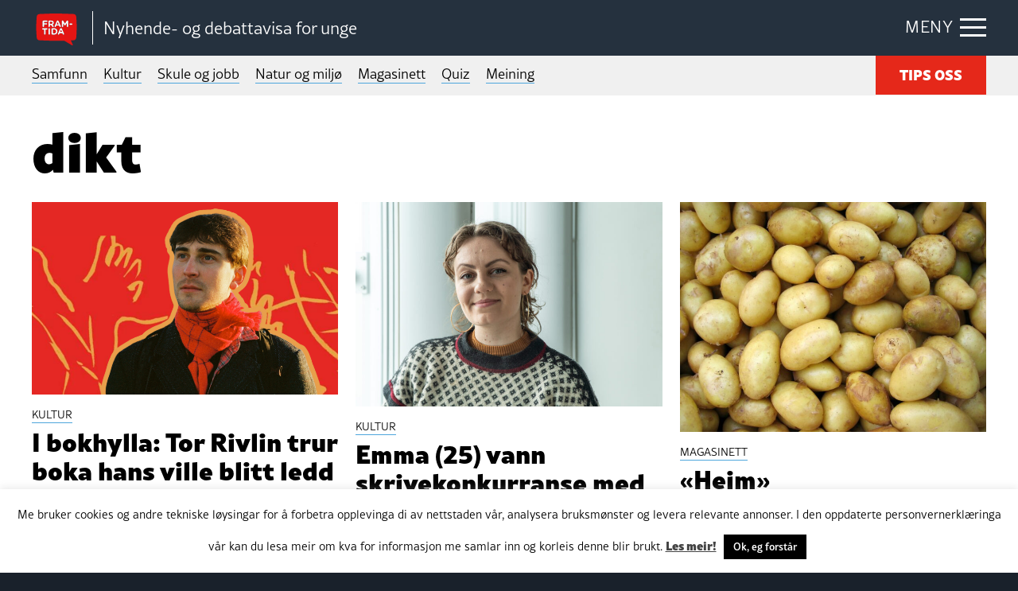

--- FILE ---
content_type: text/html; charset=UTF-8
request_url: https://framtida.no/tag/dikt
body_size: 13063
content:
<!DOCTYPE html>
<html  lang="nn-NO"
 xmlns:fb="http://ogp.me/ns/fb#">
<head>
	<meta charset="utf-8">
	<meta http-equiv="X-UA-Compatible" content="IE=edge">
	<meta name="viewport" content="width=device-width, initial-scale=1">
	<title>Framsida | dikt</title>
	<link rel="pingback" href="https://framtida.no/xmlrpc.php">
	<link rel="apple-touch-icon" sizes="180x180" href="https://framtida.no/wp-content/themes/framtida/images/apple-touch-icon.png">
	<link rel="icon" type="image/png" sizes="32x32" href="https://framtida.no/wp-content/themes/framtida/images/favicon-32x32.png">
	<link rel="icon" type="image/png" sizes="16x16" href="https://framtida.no/wp-content/themes/framtida/images/favicon-16x16.png">
	<link rel="manifest" href="https://framtida.no/wp-content/themes/framtida/images/site.webmanifest">
	<link rel="mask-icon" href="https://framtida.no/wp-content/themes/framtida/images/safari-pinned-tab.svg" color="#e5281a">
	<meta name="msapplication-TileColor" content="#ffffff">
	<meta name="theme-color" content="#ffffff">	
	<meta name='robots' content='index, follow, max-image-preview:large, max-snippet:-1, max-video-preview:-1' />

	<!-- This site is optimized with the Yoast SEO plugin v26.6 - https://yoast.com/wordpress/plugins/seo/ -->
	<link rel="canonical" href="https://framtida.no/tag/dikt" />
	<link rel="next" href="https://framtida.no/tag/dikt/page/2" />
	<meta property="og:locale" content="nn_NO" />
	<meta property="og:type" content="article" />
	<meta property="og:title" content="dikt Archives - Framtida" />
	<meta property="og:url" content="https://framtida.no/tag/dikt" />
	<meta property="og:site_name" content="Framtida" />
	<meta name="twitter:card" content="summary_large_image" />
	<script type="application/ld+json" class="yoast-schema-graph">{"@context":"https://schema.org","@graph":[{"@type":"CollectionPage","@id":"https://framtida.no/tag/dikt","url":"https://framtida.no/tag/dikt","name":"dikt Archives - Framtida","isPartOf":{"@id":"https://framtida.no/#website"},"primaryImageOfPage":{"@id":"https://framtida.no/tag/dikt#primaryimage"},"image":{"@id":"https://framtida.no/tag/dikt#primaryimage"},"thumbnailUrl":"https://framtida.no/wp-content/uploads/2024/07/Kopi-av-Kopi-av-Kopi-av-MEINING-e1720127729782.png","breadcrumb":{"@id":"https://framtida.no/tag/dikt#breadcrumb"},"inLanguage":"nn-NO"},{"@type":"ImageObject","inLanguage":"nn-NO","@id":"https://framtida.no/tag/dikt#primaryimage","url":"https://framtida.no/wp-content/uploads/2024/07/Kopi-av-Kopi-av-Kopi-av-MEINING-e1720127729782.png","contentUrl":"https://framtida.no/wp-content/uploads/2024/07/Kopi-av-Kopi-av-Kopi-av-MEINING-e1720127729782.png","width":1900,"height":1343,"caption":"Kollasj av framtida.no Foto: Christian Olstad"},{"@type":"BreadcrumbList","@id":"https://framtida.no/tag/dikt#breadcrumb","itemListElement":[{"@type":"ListItem","position":1,"name":"Home","item":"https://framtida.no/"},{"@type":"ListItem","position":2,"name":"dikt"}]},{"@type":"WebSite","@id":"https://framtida.no/#website","url":"https://framtida.no/","name":"Framtida","description":"– Nyhende- og debattavisa for unge","potentialAction":[{"@type":"SearchAction","target":{"@type":"EntryPoint","urlTemplate":"https://framtida.no/?s={search_term_string}"},"query-input":{"@type":"PropertyValueSpecification","valueRequired":true,"valueName":"search_term_string"}}],"inLanguage":"nn-NO"}]}</script>
	<!-- / Yoast SEO plugin. -->


<link rel='dns-prefetch' href='//cdnjs.cloudflare.com' />
<link rel='dns-prefetch' href='//maxcdn.bootstrapcdn.com' />
<link rel='dns-prefetch' href='//use.typekit.net' />
<link rel="alternate" type="application/rss+xml" title="Framtida &raquo; straum" href="https://framtida.no/feed" />
<link rel="alternate" type="application/rss+xml" title="Framtida &raquo; dikt nyhendestraum for merkelapp" href="https://framtida.no/tag/dikt/feed" />
<style id='wp-img-auto-sizes-contain-inline-css' type='text/css'>
img:is([sizes=auto i],[sizes^="auto," i]){contain-intrinsic-size:3000px 1500px}
/*# sourceURL=wp-img-auto-sizes-contain-inline-css */
</style>
<link rel='stylesheet' id='dashicons-css' href='https://framtida.no/wp-includes/css/dashicons.min.css' type='text/css' media='all' />
<link rel='stylesheet' id='post-views-counter-frontend-css' href='https://framtida.no/wp-content/plugins/post-views-counter/css/frontend.min.css' type='text/css' media='all' />
<style id='wp-emoji-styles-inline-css' type='text/css'>

	img.wp-smiley, img.emoji {
		display: inline !important;
		border: none !important;
		box-shadow: none !important;
		height: 1em !important;
		width: 1em !important;
		margin: 0 0.07em !important;
		vertical-align: -0.1em !important;
		background: none !important;
		padding: 0 !important;
	}
/*# sourceURL=wp-emoji-styles-inline-css */
</style>
<style id='wp-block-library-inline-css' type='text/css'>
:root{--wp-block-synced-color:#7a00df;--wp-block-synced-color--rgb:122,0,223;--wp-bound-block-color:var(--wp-block-synced-color);--wp-editor-canvas-background:#ddd;--wp-admin-theme-color:#007cba;--wp-admin-theme-color--rgb:0,124,186;--wp-admin-theme-color-darker-10:#006ba1;--wp-admin-theme-color-darker-10--rgb:0,107,160.5;--wp-admin-theme-color-darker-20:#005a87;--wp-admin-theme-color-darker-20--rgb:0,90,135;--wp-admin-border-width-focus:2px}@media (min-resolution:192dpi){:root{--wp-admin-border-width-focus:1.5px}}.wp-element-button{cursor:pointer}:root .has-very-light-gray-background-color{background-color:#eee}:root .has-very-dark-gray-background-color{background-color:#313131}:root .has-very-light-gray-color{color:#eee}:root .has-very-dark-gray-color{color:#313131}:root .has-vivid-green-cyan-to-vivid-cyan-blue-gradient-background{background:linear-gradient(135deg,#00d084,#0693e3)}:root .has-purple-crush-gradient-background{background:linear-gradient(135deg,#34e2e4,#4721fb 50%,#ab1dfe)}:root .has-hazy-dawn-gradient-background{background:linear-gradient(135deg,#faaca8,#dad0ec)}:root .has-subdued-olive-gradient-background{background:linear-gradient(135deg,#fafae1,#67a671)}:root .has-atomic-cream-gradient-background{background:linear-gradient(135deg,#fdd79a,#004a59)}:root .has-nightshade-gradient-background{background:linear-gradient(135deg,#330968,#31cdcf)}:root .has-midnight-gradient-background{background:linear-gradient(135deg,#020381,#2874fc)}:root{--wp--preset--font-size--normal:16px;--wp--preset--font-size--huge:42px}.has-regular-font-size{font-size:1em}.has-larger-font-size{font-size:2.625em}.has-normal-font-size{font-size:var(--wp--preset--font-size--normal)}.has-huge-font-size{font-size:var(--wp--preset--font-size--huge)}.has-text-align-center{text-align:center}.has-text-align-left{text-align:left}.has-text-align-right{text-align:right}.has-fit-text{white-space:nowrap!important}#end-resizable-editor-section{display:none}.aligncenter{clear:both}.items-justified-left{justify-content:flex-start}.items-justified-center{justify-content:center}.items-justified-right{justify-content:flex-end}.items-justified-space-between{justify-content:space-between}.screen-reader-text{border:0;clip-path:inset(50%);height:1px;margin:-1px;overflow:hidden;padding:0;position:absolute;width:1px;word-wrap:normal!important}.screen-reader-text:focus{background-color:#ddd;clip-path:none;color:#444;display:block;font-size:1em;height:auto;left:5px;line-height:normal;padding:15px 23px 14px;text-decoration:none;top:5px;width:auto;z-index:100000}html :where(.has-border-color){border-style:solid}html :where([style*=border-top-color]){border-top-style:solid}html :where([style*=border-right-color]){border-right-style:solid}html :where([style*=border-bottom-color]){border-bottom-style:solid}html :where([style*=border-left-color]){border-left-style:solid}html :where([style*=border-width]){border-style:solid}html :where([style*=border-top-width]){border-top-style:solid}html :where([style*=border-right-width]){border-right-style:solid}html :where([style*=border-bottom-width]){border-bottom-style:solid}html :where([style*=border-left-width]){border-left-style:solid}html :where(img[class*=wp-image-]){height:auto;max-width:100%}:where(figure){margin:0 0 1em}html :where(.is-position-sticky){--wp-admin--admin-bar--position-offset:var(--wp-admin--admin-bar--height,0px)}@media screen and (max-width:600px){html :where(.is-position-sticky){--wp-admin--admin-bar--position-offset:0px}}

/*# sourceURL=wp-block-library-inline-css */
</style><style id='global-styles-inline-css' type='text/css'>
:root{--wp--preset--aspect-ratio--square: 1;--wp--preset--aspect-ratio--4-3: 4/3;--wp--preset--aspect-ratio--3-4: 3/4;--wp--preset--aspect-ratio--3-2: 3/2;--wp--preset--aspect-ratio--2-3: 2/3;--wp--preset--aspect-ratio--16-9: 16/9;--wp--preset--aspect-ratio--9-16: 9/16;--wp--preset--color--black: #000000;--wp--preset--color--cyan-bluish-gray: #abb8c3;--wp--preset--color--white: #ffffff;--wp--preset--color--pale-pink: #f78da7;--wp--preset--color--vivid-red: #cf2e2e;--wp--preset--color--luminous-vivid-orange: #ff6900;--wp--preset--color--luminous-vivid-amber: #fcb900;--wp--preset--color--light-green-cyan: #7bdcb5;--wp--preset--color--vivid-green-cyan: #00d084;--wp--preset--color--pale-cyan-blue: #8ed1fc;--wp--preset--color--vivid-cyan-blue: #0693e3;--wp--preset--color--vivid-purple: #9b51e0;--wp--preset--gradient--vivid-cyan-blue-to-vivid-purple: linear-gradient(135deg,rgb(6,147,227) 0%,rgb(155,81,224) 100%);--wp--preset--gradient--light-green-cyan-to-vivid-green-cyan: linear-gradient(135deg,rgb(122,220,180) 0%,rgb(0,208,130) 100%);--wp--preset--gradient--luminous-vivid-amber-to-luminous-vivid-orange: linear-gradient(135deg,rgb(252,185,0) 0%,rgb(255,105,0) 100%);--wp--preset--gradient--luminous-vivid-orange-to-vivid-red: linear-gradient(135deg,rgb(255,105,0) 0%,rgb(207,46,46) 100%);--wp--preset--gradient--very-light-gray-to-cyan-bluish-gray: linear-gradient(135deg,rgb(238,238,238) 0%,rgb(169,184,195) 100%);--wp--preset--gradient--cool-to-warm-spectrum: linear-gradient(135deg,rgb(74,234,220) 0%,rgb(151,120,209) 20%,rgb(207,42,186) 40%,rgb(238,44,130) 60%,rgb(251,105,98) 80%,rgb(254,248,76) 100%);--wp--preset--gradient--blush-light-purple: linear-gradient(135deg,rgb(255,206,236) 0%,rgb(152,150,240) 100%);--wp--preset--gradient--blush-bordeaux: linear-gradient(135deg,rgb(254,205,165) 0%,rgb(254,45,45) 50%,rgb(107,0,62) 100%);--wp--preset--gradient--luminous-dusk: linear-gradient(135deg,rgb(255,203,112) 0%,rgb(199,81,192) 50%,rgb(65,88,208) 100%);--wp--preset--gradient--pale-ocean: linear-gradient(135deg,rgb(255,245,203) 0%,rgb(182,227,212) 50%,rgb(51,167,181) 100%);--wp--preset--gradient--electric-grass: linear-gradient(135deg,rgb(202,248,128) 0%,rgb(113,206,126) 100%);--wp--preset--gradient--midnight: linear-gradient(135deg,rgb(2,3,129) 0%,rgb(40,116,252) 100%);--wp--preset--font-size--small: 13px;--wp--preset--font-size--medium: 20px;--wp--preset--font-size--large: 36px;--wp--preset--font-size--x-large: 42px;--wp--preset--spacing--20: 0.44rem;--wp--preset--spacing--30: 0.67rem;--wp--preset--spacing--40: 1rem;--wp--preset--spacing--50: 1.5rem;--wp--preset--spacing--60: 2.25rem;--wp--preset--spacing--70: 3.38rem;--wp--preset--spacing--80: 5.06rem;--wp--preset--shadow--natural: 6px 6px 9px rgba(0, 0, 0, 0.2);--wp--preset--shadow--deep: 12px 12px 50px rgba(0, 0, 0, 0.4);--wp--preset--shadow--sharp: 6px 6px 0px rgba(0, 0, 0, 0.2);--wp--preset--shadow--outlined: 6px 6px 0px -3px rgb(255, 255, 255), 6px 6px rgb(0, 0, 0);--wp--preset--shadow--crisp: 6px 6px 0px rgb(0, 0, 0);}:where(.is-layout-flex){gap: 0.5em;}:where(.is-layout-grid){gap: 0.5em;}body .is-layout-flex{display: flex;}.is-layout-flex{flex-wrap: wrap;align-items: center;}.is-layout-flex > :is(*, div){margin: 0;}body .is-layout-grid{display: grid;}.is-layout-grid > :is(*, div){margin: 0;}:where(.wp-block-columns.is-layout-flex){gap: 2em;}:where(.wp-block-columns.is-layout-grid){gap: 2em;}:where(.wp-block-post-template.is-layout-flex){gap: 1.25em;}:where(.wp-block-post-template.is-layout-grid){gap: 1.25em;}.has-black-color{color: var(--wp--preset--color--black) !important;}.has-cyan-bluish-gray-color{color: var(--wp--preset--color--cyan-bluish-gray) !important;}.has-white-color{color: var(--wp--preset--color--white) !important;}.has-pale-pink-color{color: var(--wp--preset--color--pale-pink) !important;}.has-vivid-red-color{color: var(--wp--preset--color--vivid-red) !important;}.has-luminous-vivid-orange-color{color: var(--wp--preset--color--luminous-vivid-orange) !important;}.has-luminous-vivid-amber-color{color: var(--wp--preset--color--luminous-vivid-amber) !important;}.has-light-green-cyan-color{color: var(--wp--preset--color--light-green-cyan) !important;}.has-vivid-green-cyan-color{color: var(--wp--preset--color--vivid-green-cyan) !important;}.has-pale-cyan-blue-color{color: var(--wp--preset--color--pale-cyan-blue) !important;}.has-vivid-cyan-blue-color{color: var(--wp--preset--color--vivid-cyan-blue) !important;}.has-vivid-purple-color{color: var(--wp--preset--color--vivid-purple) !important;}.has-black-background-color{background-color: var(--wp--preset--color--black) !important;}.has-cyan-bluish-gray-background-color{background-color: var(--wp--preset--color--cyan-bluish-gray) !important;}.has-white-background-color{background-color: var(--wp--preset--color--white) !important;}.has-pale-pink-background-color{background-color: var(--wp--preset--color--pale-pink) !important;}.has-vivid-red-background-color{background-color: var(--wp--preset--color--vivid-red) !important;}.has-luminous-vivid-orange-background-color{background-color: var(--wp--preset--color--luminous-vivid-orange) !important;}.has-luminous-vivid-amber-background-color{background-color: var(--wp--preset--color--luminous-vivid-amber) !important;}.has-light-green-cyan-background-color{background-color: var(--wp--preset--color--light-green-cyan) !important;}.has-vivid-green-cyan-background-color{background-color: var(--wp--preset--color--vivid-green-cyan) !important;}.has-pale-cyan-blue-background-color{background-color: var(--wp--preset--color--pale-cyan-blue) !important;}.has-vivid-cyan-blue-background-color{background-color: var(--wp--preset--color--vivid-cyan-blue) !important;}.has-vivid-purple-background-color{background-color: var(--wp--preset--color--vivid-purple) !important;}.has-black-border-color{border-color: var(--wp--preset--color--black) !important;}.has-cyan-bluish-gray-border-color{border-color: var(--wp--preset--color--cyan-bluish-gray) !important;}.has-white-border-color{border-color: var(--wp--preset--color--white) !important;}.has-pale-pink-border-color{border-color: var(--wp--preset--color--pale-pink) !important;}.has-vivid-red-border-color{border-color: var(--wp--preset--color--vivid-red) !important;}.has-luminous-vivid-orange-border-color{border-color: var(--wp--preset--color--luminous-vivid-orange) !important;}.has-luminous-vivid-amber-border-color{border-color: var(--wp--preset--color--luminous-vivid-amber) !important;}.has-light-green-cyan-border-color{border-color: var(--wp--preset--color--light-green-cyan) !important;}.has-vivid-green-cyan-border-color{border-color: var(--wp--preset--color--vivid-green-cyan) !important;}.has-pale-cyan-blue-border-color{border-color: var(--wp--preset--color--pale-cyan-blue) !important;}.has-vivid-cyan-blue-border-color{border-color: var(--wp--preset--color--vivid-cyan-blue) !important;}.has-vivid-purple-border-color{border-color: var(--wp--preset--color--vivid-purple) !important;}.has-vivid-cyan-blue-to-vivid-purple-gradient-background{background: var(--wp--preset--gradient--vivid-cyan-blue-to-vivid-purple) !important;}.has-light-green-cyan-to-vivid-green-cyan-gradient-background{background: var(--wp--preset--gradient--light-green-cyan-to-vivid-green-cyan) !important;}.has-luminous-vivid-amber-to-luminous-vivid-orange-gradient-background{background: var(--wp--preset--gradient--luminous-vivid-amber-to-luminous-vivid-orange) !important;}.has-luminous-vivid-orange-to-vivid-red-gradient-background{background: var(--wp--preset--gradient--luminous-vivid-orange-to-vivid-red) !important;}.has-very-light-gray-to-cyan-bluish-gray-gradient-background{background: var(--wp--preset--gradient--very-light-gray-to-cyan-bluish-gray) !important;}.has-cool-to-warm-spectrum-gradient-background{background: var(--wp--preset--gradient--cool-to-warm-spectrum) !important;}.has-blush-light-purple-gradient-background{background: var(--wp--preset--gradient--blush-light-purple) !important;}.has-blush-bordeaux-gradient-background{background: var(--wp--preset--gradient--blush-bordeaux) !important;}.has-luminous-dusk-gradient-background{background: var(--wp--preset--gradient--luminous-dusk) !important;}.has-pale-ocean-gradient-background{background: var(--wp--preset--gradient--pale-ocean) !important;}.has-electric-grass-gradient-background{background: var(--wp--preset--gradient--electric-grass) !important;}.has-midnight-gradient-background{background: var(--wp--preset--gradient--midnight) !important;}.has-small-font-size{font-size: var(--wp--preset--font-size--small) !important;}.has-medium-font-size{font-size: var(--wp--preset--font-size--medium) !important;}.has-large-font-size{font-size: var(--wp--preset--font-size--large) !important;}.has-x-large-font-size{font-size: var(--wp--preset--font-size--x-large) !important;}
/*# sourceURL=global-styles-inline-css */
</style>

<style id='classic-theme-styles-inline-css' type='text/css'>
/*! This file is auto-generated */
.wp-block-button__link{color:#fff;background-color:#32373c;border-radius:9999px;box-shadow:none;text-decoration:none;padding:calc(.667em + 2px) calc(1.333em + 2px);font-size:1.125em}.wp-block-file__button{background:#32373c;color:#fff;text-decoration:none}
/*# sourceURL=/wp-includes/css/classic-themes.min.css */
</style>
<link rel='stylesheet' id='wp-components-css' href='https://framtida.no/wp-includes/css/dist/components/style.min.css' type='text/css' media='all' />
<link rel='stylesheet' id='wp-preferences-css' href='https://framtida.no/wp-includes/css/dist/preferences/style.min.css' type='text/css' media='all' />
<link rel='stylesheet' id='wp-block-editor-css' href='https://framtida.no/wp-includes/css/dist/block-editor/style.min.css' type='text/css' media='all' />
<link rel='stylesheet' id='popup-maker-block-library-style-css' href='https://framtida.no/wp-content/plugins/popup-maker/dist/packages/block-library-style.css' type='text/css' media='all' />
<link rel='stylesheet' id='cookie-law-info-css' href='https://framtida.no/wp-content/plugins/cookie-law-info/legacy/public/css/cookie-law-info-public.css' type='text/css' media='all' />
<link rel='stylesheet' id='cookie-law-info-gdpr-css' href='https://framtida.no/wp-content/plugins/cookie-law-info/legacy/public/css/cookie-law-info-gdpr.css' type='text/css' media='all' />
<link rel='stylesheet' id='pollbootstrap-css' href='https://maxcdn.bootstrapcdn.com/bootstrap/3.3.6/css/bootstrap.min.css' type='text/css' media='all' />
<link rel='stylesheet' id='poll_smart_wizard_css-css' href='https://framtida.no/wp-content/plugins/wp-pool/css/smart_wizard.css' type='text/css' media='all' />
<link rel='stylesheet' id='poll_smart_wizard_theme_arrows_css-css' href='https://framtida.no/wp-content/plugins/wp-pool/css/smart_wizard_theme_arrows.css' type='text/css' media='all' />
<link rel='stylesheet' id='poll_smart_wizard_front_css-css' href='https://framtida.no/wp-content/plugins/wp-pool/css/front.css' type='text/css' media='all' />
<link rel='stylesheet' id='styles-css' href='https://framtida.no/wp-content/themes/framtida/css/app.css?v=3' type='text/css' media='all' />
<link rel='stylesheet' id='adobe-fonts-css' href='https://use.typekit.net/eyd7kqu.css' type='text/css' media='all' />
<script type="text/javascript" src="https://framtida.no/wp-includes/js/jquery/jquery.min.js" id="jquery-core-js"></script>
<script type="text/javascript" src="https://framtida.no/wp-includes/js/jquery/jquery-migrate.min.js" id="jquery-migrate-js"></script>
<script type="text/javascript" id="cookie-law-info-js-extra">
/* <![CDATA[ */
var Cli_Data = {"nn_cookie_ids":[],"cookielist":[],"non_necessary_cookies":[],"ccpaEnabled":"","ccpaRegionBased":"","ccpaBarEnabled":"","strictlyEnabled":["necessary","obligatoire"],"ccpaType":"gdpr","js_blocking":"","custom_integration":"","triggerDomRefresh":"","secure_cookies":""};
var cli_cookiebar_settings = {"animate_speed_hide":"500","animate_speed_show":"500","background":"#FFF","border":"#b1a6a6c2","border_on":"","button_1_button_colour":"#000","button_1_button_hover":"#000000","button_1_link_colour":"#fff","button_1_as_button":"1","button_1_new_win":"","button_2_button_colour":"#333","button_2_button_hover":"#292929","button_2_link_colour":"#444","button_2_as_button":"","button_2_hidebar":"","button_3_button_colour":"#000","button_3_button_hover":"#000000","button_3_link_colour":"#fff","button_3_as_button":"1","button_3_new_win":"","button_4_button_colour":"#000","button_4_button_hover":"#000000","button_4_link_colour":"#62a329","button_4_as_button":"","button_7_button_colour":"#61a229","button_7_button_hover":"#4e8221","button_7_link_colour":"#fff","button_7_as_button":"1","button_7_new_win":"","font_family":"inherit","header_fix":"","notify_animate_hide":"1","notify_animate_show":"1","notify_div_id":"#cookie-law-info-bar","notify_position_horizontal":"right","notify_position_vertical":"bottom","scroll_close":"","scroll_close_reload":"","accept_close_reload":"","reject_close_reload":"","showagain_tab":"","showagain_background":"#fff","showagain_border":"#000","showagain_div_id":"#cookie-law-info-again","showagain_x_position":"100px","text":"#000","show_once_yn":"","show_once":"10000","logging_on":"","as_popup":"","popup_overlay":"1","bar_heading_text":"","cookie_bar_as":"banner","popup_showagain_position":"bottom-right","widget_position":"left"};
var log_object = {"ajax_url":"https://framtida.no/wp-admin/admin-ajax.php"};
//# sourceURL=cookie-law-info-js-extra
/* ]]> */
</script>
<script type="text/javascript" src="https://framtida.no/wp-content/plugins/cookie-law-info/legacy/public/js/cookie-law-info-public.js" id="cookie-law-info-js"></script>
<script type="text/javascript" src="https://framtida.no/wp-content/plugins/wp-pool/js/jquery.smartWizard.js" id="poll_smartWizard_script-js"></script>
<script type="text/javascript" src="https://cdnjs.cloudflare.com/ajax/libs/Chart.js/2.7.1/Chart.min.js" id="poll_charts-js"></script>
<script type="text/javascript" id="poll_smart_script_custom-js-extra">
/* <![CDATA[ */
var save_poll_step = {"url":"https://framtida.no/wp-admin/admin-ajax.php","nonce":"c08cb1c4ce"};
//# sourceURL=poll_smart_script_custom-js-extra
/* ]]> */
</script>
<script type="text/javascript" src="https://framtida.no/wp-content/plugins/wp-pool/js/script_poll.js" id="poll_smart_script_custom-js"></script>
<script type="text/javascript" src="https://framtida.no/wp-content/themes/framtida/js/vendor/what-input.js" id="what-input-js"></script>
<script type="text/javascript" src="https://framtida.no/wp-content/themes/framtida/js/vendor/foundation.js" id="foundation-js"></script>
<script type="text/javascript" src="https://framtida.no/wp-content/themes/framtida/js/vendor/swiper-bundle.min.js" id="swiper-js"></script>
<script type="text/javascript" src="https://framtida.no/wp-content/themes/framtida/js/app.js?v=3" id="app-js-js"></script>
<link rel="https://api.w.org/" href="https://framtida.no/wp-json/" /><link rel="alternate" title="JSON" type="application/json" href="https://framtida.no/wp-json/wp/v2/tags/261" /><meta property="fb:app_id" content="156890494647863"/><link rel="icon" href="https://framtida.no/wp-content/uploads/2017/06/cropped-framtida-50x50.png" sizes="32x32" />
<link rel="icon" href="https://framtida.no/wp-content/uploads/2017/06/cropped-framtida-250x250.png" sizes="192x192" />
<link rel="apple-touch-icon" href="https://framtida.no/wp-content/uploads/2017/06/cropped-framtida-250x250.png" />
<meta name="msapplication-TileImage" content="https://framtida.no/wp-content/uploads/2017/06/cropped-framtida-300x300.png" />
		<!-- Google tag (gtag.js) --> <script async src="https://www.googletagmanager.com/gtag/js?id=G-0BY4FXBBBX"></script> <script> window.dataLayer = window.dataLayer || []; function gtag(){dataLayer.push(arguments);} gtag('js', new Date()); gtag('config', 'G-0BY4FXBBBX'); </script>
	<link rel='stylesheet' id='slickquiz_css-css' href='https://framtida.no/wp-content/plugins/slickquiz/slickquiz/css/slickQuiz.css' type='text/css' media='all' />
<link rel='stylesheet' id='slickquiz_front_css-css' href='https://framtida.no/wp-content/plugins/slickquiz/css/front.css' type='text/css' media='all' />
</head>
<body class="archive tag tag-dikt tag-261 wp-theme-framtida" >

<div class="container-main">
	
	
	
	<header class="header-main">
		<div class="grid-container">
		
							<div class="logo"><a href="https://framtida.no" title="Framtida"><span class="logo-icon"><img src="https://framtida.no/wp-content/themes/framtida/images/logo-framtida.svg" alt="logo-framtida"></span></a>
				<span class="logo-txt">Nyhende- og debattavisa for unge</span></div>
						
			<div class="menu-btn"><span class="show-txt">MENY</span><span class="hide-txt">LUKK</span><div class="icon-bar"><span></span></div></div>
			
			<div class="navigation-dropdown">
				<div class="grid-container">
					<div class="article-out">
						<div class="article">
							<div class="box lrg">
								<ul>
																			<li><a href="/category/samfunn">Samfunn</a></li>
																			<li><a href="/category/kultur">Kultur</a></li>
																			<li><a href="/category/skule-og-jobb">Skule og jobb</a></li>
																			<li><a href="/category/natur-og-miljo">Natur og miljø</a></li>
																			<li><a href="/category/magasinett">Magasinett</a></li>
																			<li><a href="/category/quiz">Quiz</a></li>
																			<li><a href="/meining">Meining</a></li>
																	</ul>
							</div>
						</div>
						
						<div class="article">
							<div class="box">
								<ul>
																			<li><a href="/om-oss/">Om oss</a></li>
																			<li><a href="/skribentar/">Skribentar</a></li>
																			<li><a href="/nettstadskart/">Nettstadskart</a></li>
																			<li><a href="/nyhendebrev/">Nyhendebrev</a></li>
																			<li><a href="/tema/">Tema</a></li>
																	</ul>
								<div class="btn-out"><a href="/tips-oss/" class="button">TIPS OSS</a></div>	
							</div>
						</div>
						
						<div class="article">
							<div class="box">
								<div class="search-box">
									<form action="/" method="get">
										<input type="text" name="s" id="search" placeholder="Søk i Framtida.no..." value="" />
										<button  class="search-btn" type="submit"></button>
									</form>
								</div>
							</div>
						</div>
					</div>
				</div>
			</div>
			
		</div>
	</header>
	
	
	<div class="main-menu">
		<div class="grid-container">
			<nav>
				<ul>
											<li><a href="/category/samfunn">Samfunn</a></li>
											<li><a href="/category/kultur">Kultur</a></li>
											<li><a href="/category/skule-og-jobb">Skule og jobb</a></li>
											<li><a href="/category/natur-og-miljo">Natur og miljø</a></li>
											<li><a href="/category/magasinett">Magasinett</a></li>
											<li><a href="/category/quiz">Quiz</a></li>
											<li><a href="/meining">Meining</a></li>
														</ul>
			</nav>
			<div class="btn-out"><a href="/tips-oss/" class="button">TIPS OSS</a></div>
		</div>
	</div>

	<main class="content-main">

<div class="feature-list2 alt">
	<div class="grid-container">
		<div class="inner-cont">

				<h1 class="page-title">dikt</h1>

			<div class="grid-x grid-margin-x grid-margin-y">
				
					
			

			<div class="cell medium-4"><a href="https://framtida.no/2024/07/11/tor-rivlin" class="article-item">
				<div class="figure-wrap">
					<div class="figure"><img width="788" height="495" src="https://framtida.no/wp-content/uploads/2024/07/Kopi-av-Kopi-av-Kopi-av-MEINING-788x495.png" class="attachment-articlebox size-articlebox wp-post-image" alt="" decoding="async" fetchpriority="high" srcset="https://framtida.no/wp-content/uploads/2024/07/Kopi-av-Kopi-av-Kopi-av-MEINING-788x495.png 788w, https://framtida.no/wp-content/uploads/2024/07/Kopi-av-Kopi-av-Kopi-av-MEINING-629x395.png 629w" sizes="(max-width: 788px) 100vw, 788px" /></div>
															
				</div>
				<div class="aside">
					<div class="sub-title"><span class="underline">KULTUR</span></div>
					<h4>I bokhylla: Tor Rivlin trur boka hans ville blitt ledd av og makulert i Hollywood</h4>
				</div>
			</a></div>
			

			

			<div class="cell medium-4"><a href="https://framtida.no/2023/05/15/emma-25-vann-skrivekonkurranse-med-heimstaddikt-foler-meg-mest-heime-her-i-oslo" class="article-item">
				<div class="figure-wrap">
					<div class="figure"><img width="742" height="495" src="https://framtida.no/wp-content/uploads/2023/05/DSC03044.jpg" class="attachment-articlebox size-articlebox wp-post-image" alt="" decoding="async" srcset="https://framtida.no/wp-content/uploads/2023/05/DSC03044.jpg 2560w, https://framtida.no/wp-content/uploads/2023/05/DSC03044-300x200.jpg 300w, https://framtida.no/wp-content/uploads/2023/05/DSC03044-1024x683.jpg 1024w, https://framtida.no/wp-content/uploads/2023/05/DSC03044-150x100.jpg 150w, https://framtida.no/wp-content/uploads/2023/05/DSC03044-768x512.jpg 768w, https://framtida.no/wp-content/uploads/2023/05/DSC03044-1536x1025.jpg 1536w, https://framtida.no/wp-content/uploads/2023/05/DSC03044-2048x1366.jpg 2048w, https://framtida.no/wp-content/uploads/2023/05/DSC03044-1068x713.jpg 1068w, https://framtida.no/wp-content/uploads/2023/05/DSC03044-630x420.jpg 630w" sizes="(max-width: 742px) 100vw, 742px" /></div>
															
				</div>
				<div class="aside">
					<div class="sub-title"><span class="underline">KULTUR</span></div>
					<h4>Emma (25) vann skrivekonkurranse med heimstaddikt: – Føler meg mest heime her i Oslo</h4>
				</div>
			</a></div>
			

			

			<div class="cell medium-4"><a href="https://framtida.no/2023/05/23/heim-ei-diktsamling" class="article-item">
				<div class="figure-wrap">
					<div class="figure"><img width="660" height="495" src="https://framtida.no/wp-content/uploads/2023/05/hai-nguyen-LSZfNPVZjTw-unsplash-e1684827607160.jpg" class="attachment-articlebox size-articlebox wp-post-image" alt="" decoding="async" srcset="https://framtida.no/wp-content/uploads/2023/05/hai-nguyen-LSZfNPVZjTw-unsplash-e1684827607160.jpg 2000w, https://framtida.no/wp-content/uploads/2023/05/hai-nguyen-LSZfNPVZjTw-unsplash-e1684827607160-300x225.jpg 300w, https://framtida.no/wp-content/uploads/2023/05/hai-nguyen-LSZfNPVZjTw-unsplash-e1684827607160-1024x768.jpg 1024w, https://framtida.no/wp-content/uploads/2023/05/hai-nguyen-LSZfNPVZjTw-unsplash-e1684827607160-150x113.jpg 150w, https://framtida.no/wp-content/uploads/2023/05/hai-nguyen-LSZfNPVZjTw-unsplash-e1684827607160-768x576.jpg 768w, https://framtida.no/wp-content/uploads/2023/05/hai-nguyen-LSZfNPVZjTw-unsplash-e1684827607160-1536x1152.jpg 1536w, https://framtida.no/wp-content/uploads/2023/05/hai-nguyen-LSZfNPVZjTw-unsplash-e1684827607160-265x198.jpg 265w, https://framtida.no/wp-content/uploads/2023/05/hai-nguyen-LSZfNPVZjTw-unsplash-e1684827607160-1068x801.jpg 1068w, https://framtida.no/wp-content/uploads/2023/05/hai-nguyen-LSZfNPVZjTw-unsplash-e1684827607160-560x420.jpg 560w" sizes="(max-width: 660px) 100vw, 660px" /></div>
															
				</div>
				<div class="aside">
					<div class="sub-title"><span class="underline">MAGASINETT</span></div>
					<h4>«Heim» – ei diktsamling</h4>
				</div>
			</a></div>
			

			

			<div class="cell medium-4"><a href="https://framtida.no/2022/09/02/bokmelding-kvit-norsk-mann-ei-gripande-diktsamling-om-rasisme" class="article-item">
				<div class="figure-wrap">
					<div class="figure"><img width="743" height="495" src="https://framtida.no/wp-content/uploads/2022/09/Kopi-av-Mal-til-bokmelding.png" class="attachment-articlebox size-articlebox wp-post-image" alt="" decoding="async" loading="lazy" srcset="https://framtida.no/wp-content/uploads/2022/09/Kopi-av-Mal-til-bokmelding.png 1772w, https://framtida.no/wp-content/uploads/2022/09/Kopi-av-Mal-til-bokmelding-150x100.png 150w, https://framtida.no/wp-content/uploads/2022/09/Kopi-av-Mal-til-bokmelding-300x200.png 300w, https://framtida.no/wp-content/uploads/2022/09/Kopi-av-Mal-til-bokmelding-768x512.png 768w, https://framtida.no/wp-content/uploads/2022/09/Kopi-av-Mal-til-bokmelding-1024x682.png 1024w, https://framtida.no/wp-content/uploads/2022/09/Kopi-av-Mal-til-bokmelding-1068x712.png 1068w, https://framtida.no/wp-content/uploads/2022/09/Kopi-av-Mal-til-bokmelding-630x420.png 630w" sizes="auto, (max-width: 743px) 100vw, 743px" /></div>
															
				</div>
				<div class="aside">
					<div class="sub-title"><span class="underline">KULTUR</span></div>
					<h4>Bokmelding: Kvit, norsk mann – ei gripande diktsamling om rasisme</h4>
				</div>
			</a></div>
			

			

			<div class="cell medium-4"><a href="https://framtida.no/2021/07/21/dikt-om-22.juli-du-trur-at-frykt-teiar-meg" class="article-item">
				<div class="figure-wrap">
					<div class="figure"><img width="788" height="478" src="https://framtida.no/wp-content/uploads/2021/07/Dikt-22.juli_.jpg" class="attachment-articlebox size-articlebox wp-post-image" alt="" decoding="async" loading="lazy" srcset="https://framtida.no/wp-content/uploads/2021/07/Dikt-22.juli_.jpg 2842w, https://framtida.no/wp-content/uploads/2021/07/Dikt-22.juli_-150x91.jpg 150w, https://framtida.no/wp-content/uploads/2021/07/Dikt-22.juli_-300x182.jpg 300w, https://framtida.no/wp-content/uploads/2021/07/Dikt-22.juli_-768x466.jpg 768w, https://framtida.no/wp-content/uploads/2021/07/Dikt-22.juli_-1024x621.jpg 1024w, https://framtida.no/wp-content/uploads/2021/07/Dikt-22.juli_-1068x648.jpg 1068w, https://framtida.no/wp-content/uploads/2021/07/Dikt-22.juli_-692x420.jpg 692w" sizes="auto, (max-width: 788px) 100vw, 788px" /></div>
															
				</div>
				<div class="aside">
					<div class="sub-title"><span class="underline">KULTUR</span></div>
					<h4>Dikt om 22. juli: «Du trur at frykt teiar meg»</h4>
				</div>
			</a></div>
			

			

			<div class="cell medium-4"><a href="https://framtida.no/2021/01/21/dette-er-amanda-gorman" class="article-item">
				<div class="figure-wrap">
					<div class="figure"><img width="743" height="495" src="https://framtida.no/wp-content/uploads/2021/01/50857339983_97157a028a_o.jpg" class="attachment-articlebox size-articlebox wp-post-image" alt="" decoding="async" loading="lazy" srcset="https://framtida.no/wp-content/uploads/2021/01/50857339983_97157a028a_o.jpg 840w, https://framtida.no/wp-content/uploads/2021/01/50857339983_97157a028a_o-150x100.jpg 150w, https://framtida.no/wp-content/uploads/2021/01/50857339983_97157a028a_o-300x200.jpg 300w, https://framtida.no/wp-content/uploads/2021/01/50857339983_97157a028a_o-768x512.jpg 768w, https://framtida.no/wp-content/uploads/2021/01/50857339983_97157a028a_o-630x420.jpg 630w" sizes="auto, (max-width: 743px) 100vw, 743px" /></div>
															
				</div>
				<div class="aside">
					<div class="sub-title"><span class="underline">KULTUR</span></div>
					<h4>Dette er stjerneskotet Amanda Gorman (22)</h4>
				</div>
			</a></div>
			

			

			<div class="cell medium-4"><a href="https://framtida.no/2020/12/21/samir-madad" class="article-item">
				<div class="figure-wrap">
					<div class="figure"><img width="710" height="495" src="https://framtida.no/wp-content/uploads/2020/12/Kurver-2-1-e1608542371455.jpg" class="attachment-articlebox size-articlebox wp-post-image" alt="" decoding="async" loading="lazy" /></div>
															
				</div>
				<div class="aside">
					<div class="sub-title"><span class="underline">KULTUR</span></div>
					<h4>Dikt: «Å vere i fred»</h4>
				</div>
			</a></div>
			

			

			<div class="cell medium-4"><a href="https://framtida.no/2020/11/12/eit-passande-dikt" class="article-item">
				<div class="figure-wrap">
					<div class="figure"><img width="788" height="430" src="https://framtida.no/wp-content/uploads/2020/11/genedalby-topp-e1605950574230.jpg" class="attachment-articlebox size-articlebox wp-post-image" alt="" decoding="async" loading="lazy" srcset="https://framtida.no/wp-content/uploads/2020/11/genedalby-topp-e1605950574230.jpg 1305w, https://framtida.no/wp-content/uploads/2020/11/genedalby-topp-e1605950574230-150x82.jpg 150w, https://framtida.no/wp-content/uploads/2020/11/genedalby-topp-e1605950574230-300x164.jpg 300w, https://framtida.no/wp-content/uploads/2020/11/genedalby-topp-e1605950574230-768x419.jpg 768w, https://framtida.no/wp-content/uploads/2020/11/genedalby-topp-e1605950574230-1024x559.jpg 1024w, https://framtida.no/wp-content/uploads/2020/11/genedalby-topp-e1605950574230-1068x583.jpg 1068w, https://framtida.no/wp-content/uploads/2020/11/genedalby-topp-e1605950574230-770x420.jpg 770w, https://framtida.no/wp-content/uploads/2020/11/genedalby-topp-e1605950574230-552x300.jpg 552w, https://framtida.no/wp-content/uploads/2020/11/genedalby-topp-e1605950574230-100x55.jpg 100w" sizes="auto, (max-width: 788px) 100vw, 788px" /></div>
															
				</div>
				<div class="aside">
					<div class="sub-title"><span class="underline">KULTUR</span></div>
					<h4>«Dikt kan faktisk vera jækla bra, for dei kan vera jækla korte»</h4>
				</div>
			</a></div>
			

			

			<div class="cell medium-4"><a href="https://framtida.no/2020/04/16/vegen-fra-instagram-til-papir" class="article-item">
				<div class="figure-wrap">
					<div class="figure"><img width="788" height="435" src="https://framtida.no/wp-content/uploads/2020/04/SabinaogAlexander.jpg" class="attachment-articlebox size-articlebox wp-post-image" alt="" decoding="async" loading="lazy" srcset="https://framtida.no/wp-content/uploads/2020/04/SabinaogAlexander.jpg 1858w, https://framtida.no/wp-content/uploads/2020/04/SabinaogAlexander-150x83.jpg 150w, https://framtida.no/wp-content/uploads/2020/04/SabinaogAlexander-300x166.jpg 300w, https://framtida.no/wp-content/uploads/2020/04/SabinaogAlexander-768x424.jpg 768w, https://framtida.no/wp-content/uploads/2020/04/SabinaogAlexander-1024x565.jpg 1024w, https://framtida.no/wp-content/uploads/2020/04/SabinaogAlexander-696x385.jpg 696w, https://framtida.no/wp-content/uploads/2020/04/SabinaogAlexander-1068x590.jpg 1068w, https://framtida.no/wp-content/uploads/2020/04/SabinaogAlexander-761x420.jpg 761w, https://framtida.no/wp-content/uploads/2020/04/SabinaogAlexander-100x55.jpg 100w" sizes="auto, (max-width: 788px) 100vw, 788px" /></div>
															
				</div>
				<div class="aside">
					<div class="sub-title"><span class="underline">KULTUR</span></div>
					<h4>Vegen frå Instagram til papir: – Nesten så følgjarane gjennomskodar det når eg skriv fiktivt</h4>
				</div>
			</a></div>
			

			

			<div class="cell medium-4"><a href="https://framtida.no/2020/03/08/eit-dikt-for-alle-som-ynskjer-patriarkatet-skal-falle" class="article-item">
				<div class="figure-wrap">
					<div class="figure"><img width="743" height="495" src="https://framtida.no/wp-content/uploads/2020/03/karoline-einang.jpg" class="attachment-articlebox size-articlebox wp-post-image" alt="" decoding="async" loading="lazy" srcset="https://framtida.no/wp-content/uploads/2020/03/karoline-einang.jpg 2048w, https://framtida.no/wp-content/uploads/2020/03/karoline-einang-150x100.jpg 150w, https://framtida.no/wp-content/uploads/2020/03/karoline-einang-300x200.jpg 300w, https://framtida.no/wp-content/uploads/2020/03/karoline-einang-768x512.jpg 768w, https://framtida.no/wp-content/uploads/2020/03/karoline-einang-1024x683.jpg 1024w, https://framtida.no/wp-content/uploads/2020/03/karoline-einang-1068x712.jpg 1068w, https://framtida.no/wp-content/uploads/2020/03/karoline-einang-630x420.jpg 630w" sizes="auto, (max-width: 743px) 100vw, 743px" /></div>
															
				</div>
				<div class="aside">
					<div class="sub-title"><span class="underline">SAMFUNN</span></div>
					<h4>Eit dikt for alle som ynskjer patriarkatet skal falle</h4>
				</div>
			</a></div>
			

			

			<div class="cell medium-4"><a href="https://framtida.no/2019/04/25/-ungdom-i-dag-er-mykje-flinkare-til-a-snakka-om-folelsar-og-vaga-a-ha-folelsar" class="article-item">
				<div class="figure-wrap">
					<div class="figure"><img width="742" height="495" src="https://framtida.no/wp-content/uploads/2019/04/Pressebilde2–-FotoavFridaHelgerud-e1556177251325.jpg" class="attachment-articlebox size-articlebox wp-post-image" alt="" decoding="async" loading="lazy" /></div>
															
				</div>
				<div class="aside">
					<div class="sub-title"><span class="underline">KULTUR</span></div>
					<h4>– Ungdom i dag er mykje flinkare til å snakka om følelsar og våga å ha følelsar</h4>
				</div>
			</a></div>
			

			

			<div class="cell medium-4"><a href="https://framtida.no/2019/04/01/gjendikt-cohen-pa-nynorsk" class="article-item">
				<div class="figure-wrap">
					<div class="figure"><img width="661" height="495" src="https://framtida.no/wp-content/uploads/2019/04/bygdalarm-cohen.jpg" class="attachment-articlebox size-articlebox wp-post-image" alt="" decoding="async" loading="lazy" srcset="https://framtida.no/wp-content/uploads/2019/04/bygdalarm-cohen.jpg 1024w, https://framtida.no/wp-content/uploads/2019/04/bygdalarm-cohen-150x112.jpg 150w, https://framtida.no/wp-content/uploads/2019/04/bygdalarm-cohen-300x225.jpg 300w, https://framtida.no/wp-content/uploads/2019/04/bygdalarm-cohen-768x575.jpg 768w, https://framtida.no/wp-content/uploads/2019/04/bygdalarm-cohen-265x198.jpg 265w, https://framtida.no/wp-content/uploads/2019/04/bygdalarm-cohen-561x420.jpg 561w" sizes="auto, (max-width: 661px) 100vw, 661px" /></div>
															
				</div>
				<div class="aside">
					<div class="sub-title"><span class="underline">KULTUR</span></div>
					<h4>Gjendikt Cohen på nynorsk</h4>
				</div>
			</a></div>
			

			
				<nav class="pagination"><ul class='page-numbers'>
	<li><span aria-current="page" class="page-numbers current">1</span></li>
	<li><a class="page-numbers" href="https://framtida.no/tag/dikt/page/2">2</a></li>
	<li><a class="page-numbers" href="https://framtida.no/tag/dikt/page/3">3</a></li>
	<li><a class="page-numbers" href="https://framtida.no/tag/dikt/page/4">4</a></li>
	<li><a class="page-numbers" href="https://framtida.no/tag/dikt/page/5">5</a></li>
	<li><a class="page-numbers" href="https://framtida.no/tag/dikt/page/6">6</a></li>
	<li><a class="next page-numbers" href="https://framtida.no/tag/dikt/page/2">&rarr;</a></li>
</ul>
</nav>
			

										<div class="banner-cta">
						<div class="grid-container">
							<div class="sub-heading"><span>Annonse</span></div>
							<div class="box">
								<div class="grid-x grid-margin-x grid-margin-y">
										<div class="cell medium-4"><a href="https://klpinteraktiv.klp.no/person/logginn.html"><img src="https://framtida.no/wp-content/uploads/2024/05/380x320_LNK_2024_OfTP.jpg" alt="Annonse" style="width: 100%;"></a></div><div class="cell medium-4 show-for-medium"><a href="https://www.klp.no/pensjon/hvilke-valg-om-jobb-og-penger-pavirker-pensjonen-din?utm_source=lnk&utm_medium=dispaly&utm_campaign=pensjon&utm_term=ung_nytilsatt"><img src="https://framtida.no/wp-content/uploads/2024/05/380x320_LNK_2024_Nytilsett.jpg" alt="Annonse" style="width: 100%;"></a></div><div class="cell medium-4 show-for-medium"><a href="https://www.klp.no/medlemsfordeler?utm_source=lnk&utm_medium=dispaly&utm_campaign=medlemsfordeler&utm_term=fordeler"><img src="https://framtida.no/wp-content/uploads/2024/05/380x320_LNK_2024_BestePriser.jpg" alt="Annonse" style="width: 100%;"></a></div>								</div>
							</div>
						</div>
					</div>
					<br>
					

			</div>
		</div>
	</div>
</div></main>

<footer class="footer-main">

	<div class="pre-footer">
	<div class="grid-container">
		<div class="logo"><a href="/"><img src="https://framtida.no/wp-content/themes/framtida/meining/images/logo-framtida-inv.svg" alt="Framtida logo" /></a></div>
		
		<div class="box">
			<div class="address-txt">
				<div class="txt-max">
					<p>Nyhende- og debattavisa for unge – Framtida.no er ei redaksjonelt uavhengig avis, som har som mål å styrkja nynorsken og bidra til å auka og få fram engasjementet til unge.</p>
<p>Ansvarleg redaktør: <strong>Andrea Rygg Nøttveit</strong></p>
<p>Møllergata 2B, 0179 OSLO</p>
<p>Ved å bruka Framtida.no aksepterer du bruk av informasjonskapslar. <a href="#">Les meir om personvernpolitikken vår.</a></p>
				</div>
			</div>
			
			<div class="footer-links">
			<div class="aside">
				<ul>
											<li><a href="/category/samfunn">Samfunn</a></li>
											<li><a href="/category/kultur">Kultur</a></li>
											<li><a href="/category/skule-og-jobb">Skule og jobb</a></li>
											<li><a href="/category/natur-og-miljo">Natur og miljø</a></li>
											<li><a href="/category/magasinett">Magasinett</a></li>
											<li><a href="/category/quiz">Quiz</a></li>
											<li><a href="/meining">Meining</a></li>
																<li><a href="/om-oss/">Om oss</a></li>
											<li><a href="/skribentar/">Skribentar</a></li>
											<li><a href="/nettstadskart/">Nettstadskart</a></li>
											<li><a href="/nyhendebrev/">Nyhendebrev</a></li>
											<li><a href="/tema/">Tema</a></li>
					    
				</ul>
			</div>
			
			<div class="social-links-out">
				<div class="social-links">
					<p>Følg</p>
					<ul>
																													</ul>
				</div>
				<div class="address-box">
					<p><strong>Tips</strong><br />
Send epost til<br />
<a href="mailto:tips@framtida.no">tips@framtida.no</a><br />
eller ring redaktør<br />
Andrea Rygg Nøttveit:<br />
481 40 342</p>
				</div>
			</div>
			</div>
		</div>
	</div>
	</div>


	<div class="copy-rights">
	<div class="grid-container">
		<div class="box">
		<p>Takk for støtta:</p>
		
		<ul>
		<li><img src="https://framtida.no/wp-content/themes/framtida/meining/images/logo-fagforbundet.png" alt="logo-fagforbundet" /></li>
		<li><img src="https://framtida.no/wp-content/themes/framtida/meining/images/logo-abc-startsiden.png" alt="logo-abc-startsiden" /></li>
		<li><img src="https://framtida.no/wp-content/themes/framtida/meining/images/logo-lnk.png" alt="logo-lnk" /></li>
		</ul>
		</div>
	</div>
	</div>
	
</footer>


</div>

<script type="speculationrules">
{"prefetch":[{"source":"document","where":{"and":[{"href_matches":"/*"},{"not":{"href_matches":["/wp-*.php","/wp-admin/*","/wp-content/uploads/*","/wp-content/*","/wp-content/plugins/*","/wp-content/themes/framtida/*","/*\\?(.+)"]}},{"not":{"selector_matches":"a[rel~=\"nofollow\"]"}},{"not":{"selector_matches":".no-prefetch, .no-prefetch a"}}]},"eagerness":"conservative"}]}
</script>
<!--googleoff: all--><div id="cookie-law-info-bar" data-nosnippet="true"><span>Me bruker cookies og andre tekniske løysingar for å forbetra opplevinga di av nettstaden vår, analysera bruksmønster og levera relevante annonser. I den oppdaterte personvernerklæringa vår kan du lesa meir om kva for informasjon me samlar inn og korleis denne blir brukt. <a href="https://framtida.no/informasjon-om-personvern" id="CONSTANT_OPEN_URL" target="_blank" class="cli-plugin-main-link">Les meir!</a> <a role='button' data-cli_action="accept" id="cookie_action_close_header" class="medium cli-plugin-button cli-plugin-main-button cookie_action_close_header cli_action_button wt-cli-accept-btn" style="margin:5px">Ok, eg forstår</a></span></div><div id="cookie-law-info-again" data-nosnippet="true"><span id="cookie_hdr_showagain">Privacy &amp; Cookies Policy</span></div><div class="cli-modal" data-nosnippet="true" id="cliSettingsPopup" tabindex="-1" role="dialog" aria-labelledby="cliSettingsPopup" aria-hidden="true">
  <div class="cli-modal-dialog" role="document">
	<div class="cli-modal-content cli-bar-popup">
		  <button type="button" class="cli-modal-close" id="cliModalClose">
			<svg class="" viewBox="0 0 24 24"><path d="M19 6.41l-1.41-1.41-5.59 5.59-5.59-5.59-1.41 1.41 5.59 5.59-5.59 5.59 1.41 1.41 5.59-5.59 5.59 5.59 1.41-1.41-5.59-5.59z"></path><path d="M0 0h24v24h-24z" fill="none"></path></svg>
			<span class="wt-cli-sr-only">Close</span>
		  </button>
		  <div class="cli-modal-body">
			<div class="cli-container-fluid cli-tab-container">
	<div class="cli-row">
		<div class="cli-col-12 cli-align-items-stretch cli-px-0">
			<div class="cli-privacy-overview">
				<h4>Privacy Overview</h4>				<div class="cli-privacy-content">
					<div class="cli-privacy-content-text">This website uses cookies to improve your experience while you navigate through the website. Out of these cookies, the cookies that are categorized as necessary are stored on your browser as they are essential for the working of basic functionalities of the website. We also use third-party cookies that help us analyze and understand how you use this website. These cookies will be stored in your browser only with your consent. You also have the option to opt-out of these cookies. But opting out of some of these cookies may have an effect on your browsing experience.</div>
				</div>
				<a class="cli-privacy-readmore" aria-label="Show more" role="button" data-readmore-text="Show more" data-readless-text="Show less"></a>			</div>
		</div>
		<div class="cli-col-12 cli-align-items-stretch cli-px-0 cli-tab-section-container">
												<div class="cli-tab-section">
						<div class="cli-tab-header">
							<a role="button" tabindex="0" class="cli-nav-link cli-settings-mobile" data-target="necessary" data-toggle="cli-toggle-tab">
								Necessary							</a>
															<div class="wt-cli-necessary-checkbox">
									<input type="checkbox" class="cli-user-preference-checkbox"  id="wt-cli-checkbox-necessary" data-id="checkbox-necessary" checked="checked"  />
									<label class="form-check-label" for="wt-cli-checkbox-necessary">Necessary</label>
								</div>
								<span class="cli-necessary-caption">Always Enabled</span>
													</div>
						<div class="cli-tab-content">
							<div class="cli-tab-pane cli-fade" data-id="necessary">
								<div class="wt-cli-cookie-description">
									Necessary cookies are absolutely essential for the website to function properly. This category only includes cookies that ensures basic functionalities and security features of the website. These cookies do not store any personal information.								</div>
							</div>
						</div>
					</div>
																	<div class="cli-tab-section">
						<div class="cli-tab-header">
							<a role="button" tabindex="0" class="cli-nav-link cli-settings-mobile" data-target="non-necessary" data-toggle="cli-toggle-tab">
								Non-necessary							</a>
															<div class="cli-switch">
									<input type="checkbox" id="wt-cli-checkbox-non-necessary" class="cli-user-preference-checkbox"  data-id="checkbox-non-necessary" checked='checked' />
									<label for="wt-cli-checkbox-non-necessary" class="cli-slider" data-cli-enable="Enabled" data-cli-disable="Disabled"><span class="wt-cli-sr-only">Non-necessary</span></label>
								</div>
													</div>
						<div class="cli-tab-content">
							<div class="cli-tab-pane cli-fade" data-id="non-necessary">
								<div class="wt-cli-cookie-description">
									Any cookies that may not be particularly necessary for the website to function and is used specifically to collect user personal data via analytics, ads, other embedded contents are termed as non-necessary cookies. It is mandatory to procure user consent prior to running these cookies on your website.								</div>
							</div>
						</div>
					</div>
										</div>
	</div>
</div>
		  </div>
		  <div class="cli-modal-footer">
			<div class="wt-cli-element cli-container-fluid cli-tab-container">
				<div class="cli-row">
					<div class="cli-col-12 cli-align-items-stretch cli-px-0">
						<div class="cli-tab-footer wt-cli-privacy-overview-actions">
						
															<a id="wt-cli-privacy-save-btn" role="button" tabindex="0" data-cli-action="accept" class="wt-cli-privacy-btn cli_setting_save_button wt-cli-privacy-accept-btn cli-btn">SAVE &amp; ACCEPT</a>
													</div>
						
					</div>
				</div>
			</div>
		</div>
	</div>
  </div>
</div>
<div class="cli-modal-backdrop cli-fade cli-settings-overlay"></div>
<div class="cli-modal-backdrop cli-fade cli-popupbar-overlay"></div>
<!--googleon: all--><script type="text/javascript" src="https://framtida.no/wp-content/plugins/slickquiz/slickquiz/js/slickQuiz.js" id="slickquiz_js-js"></script>
<script id="wp-emoji-settings" type="application/json">
{"baseUrl":"https://s.w.org/images/core/emoji/17.0.2/72x72/","ext":".png","svgUrl":"https://s.w.org/images/core/emoji/17.0.2/svg/","svgExt":".svg","source":{"concatemoji":"https://framtida.no/wp-includes/js/wp-emoji-release.min.js"}}
</script>
<script type="module">
/* <![CDATA[ */
/*! This file is auto-generated */
const a=JSON.parse(document.getElementById("wp-emoji-settings").textContent),o=(window._wpemojiSettings=a,"wpEmojiSettingsSupports"),s=["flag","emoji"];function i(e){try{var t={supportTests:e,timestamp:(new Date).valueOf()};sessionStorage.setItem(o,JSON.stringify(t))}catch(e){}}function c(e,t,n){e.clearRect(0,0,e.canvas.width,e.canvas.height),e.fillText(t,0,0);t=new Uint32Array(e.getImageData(0,0,e.canvas.width,e.canvas.height).data);e.clearRect(0,0,e.canvas.width,e.canvas.height),e.fillText(n,0,0);const a=new Uint32Array(e.getImageData(0,0,e.canvas.width,e.canvas.height).data);return t.every((e,t)=>e===a[t])}function p(e,t){e.clearRect(0,0,e.canvas.width,e.canvas.height),e.fillText(t,0,0);var n=e.getImageData(16,16,1,1);for(let e=0;e<n.data.length;e++)if(0!==n.data[e])return!1;return!0}function u(e,t,n,a){switch(t){case"flag":return n(e,"\ud83c\udff3\ufe0f\u200d\u26a7\ufe0f","\ud83c\udff3\ufe0f\u200b\u26a7\ufe0f")?!1:!n(e,"\ud83c\udde8\ud83c\uddf6","\ud83c\udde8\u200b\ud83c\uddf6")&&!n(e,"\ud83c\udff4\udb40\udc67\udb40\udc62\udb40\udc65\udb40\udc6e\udb40\udc67\udb40\udc7f","\ud83c\udff4\u200b\udb40\udc67\u200b\udb40\udc62\u200b\udb40\udc65\u200b\udb40\udc6e\u200b\udb40\udc67\u200b\udb40\udc7f");case"emoji":return!a(e,"\ud83e\u1fac8")}return!1}function f(e,t,n,a){let r;const o=(r="undefined"!=typeof WorkerGlobalScope&&self instanceof WorkerGlobalScope?new OffscreenCanvas(300,150):document.createElement("canvas")).getContext("2d",{willReadFrequently:!0}),s=(o.textBaseline="top",o.font="600 32px Arial",{});return e.forEach(e=>{s[e]=t(o,e,n,a)}),s}function r(e){var t=document.createElement("script");t.src=e,t.defer=!0,document.head.appendChild(t)}a.supports={everything:!0,everythingExceptFlag:!0},new Promise(t=>{let n=function(){try{var e=JSON.parse(sessionStorage.getItem(o));if("object"==typeof e&&"number"==typeof e.timestamp&&(new Date).valueOf()<e.timestamp+604800&&"object"==typeof e.supportTests)return e.supportTests}catch(e){}return null}();if(!n){if("undefined"!=typeof Worker&&"undefined"!=typeof OffscreenCanvas&&"undefined"!=typeof URL&&URL.createObjectURL&&"undefined"!=typeof Blob)try{var e="postMessage("+f.toString()+"("+[JSON.stringify(s),u.toString(),c.toString(),p.toString()].join(",")+"));",a=new Blob([e],{type:"text/javascript"});const r=new Worker(URL.createObjectURL(a),{name:"wpTestEmojiSupports"});return void(r.onmessage=e=>{i(n=e.data),r.terminate(),t(n)})}catch(e){}i(n=f(s,u,c,p))}t(n)}).then(e=>{for(const n in e)a.supports[n]=e[n],a.supports.everything=a.supports.everything&&a.supports[n],"flag"!==n&&(a.supports.everythingExceptFlag=a.supports.everythingExceptFlag&&a.supports[n]);var t;a.supports.everythingExceptFlag=a.supports.everythingExceptFlag&&!a.supports.flag,a.supports.everything||((t=a.source||{}).concatemoji?r(t.concatemoji):t.wpemoji&&t.twemoji&&(r(t.twemoji),r(t.wpemoji)))});
//# sourceURL=https://framtida.no/wp-includes/js/wp-emoji-loader.min.js
/* ]]> */
</script>
<!-- Facebook Comments Plugin for WordPress: http://peadig.com/wordpress-plugins/facebook-comments/ -->
<div id="fb-root"></div>
<script>(function(d, s, id) {
  var js, fjs = d.getElementsByTagName(s)[0];
  if (d.getElementById(id)) return;
  js = d.createElement(s); js.id = id;
  js.src = "//connect.facebook.net/nn_NO/sdk.js#xfbml=1&appId=156890494647863&version=v5.0";
  fjs.parentNode.insertBefore(js, fjs);
}(document, 'script', 'facebook-jssdk'));</script>

</body>
</html>

<!-- Dynamic page generated in 0.768 seconds. -->
<!-- Cached page generated by WP-Super-Cache on 2026-01-21 01:20:31 -->

<!-- Compression = gzip -->